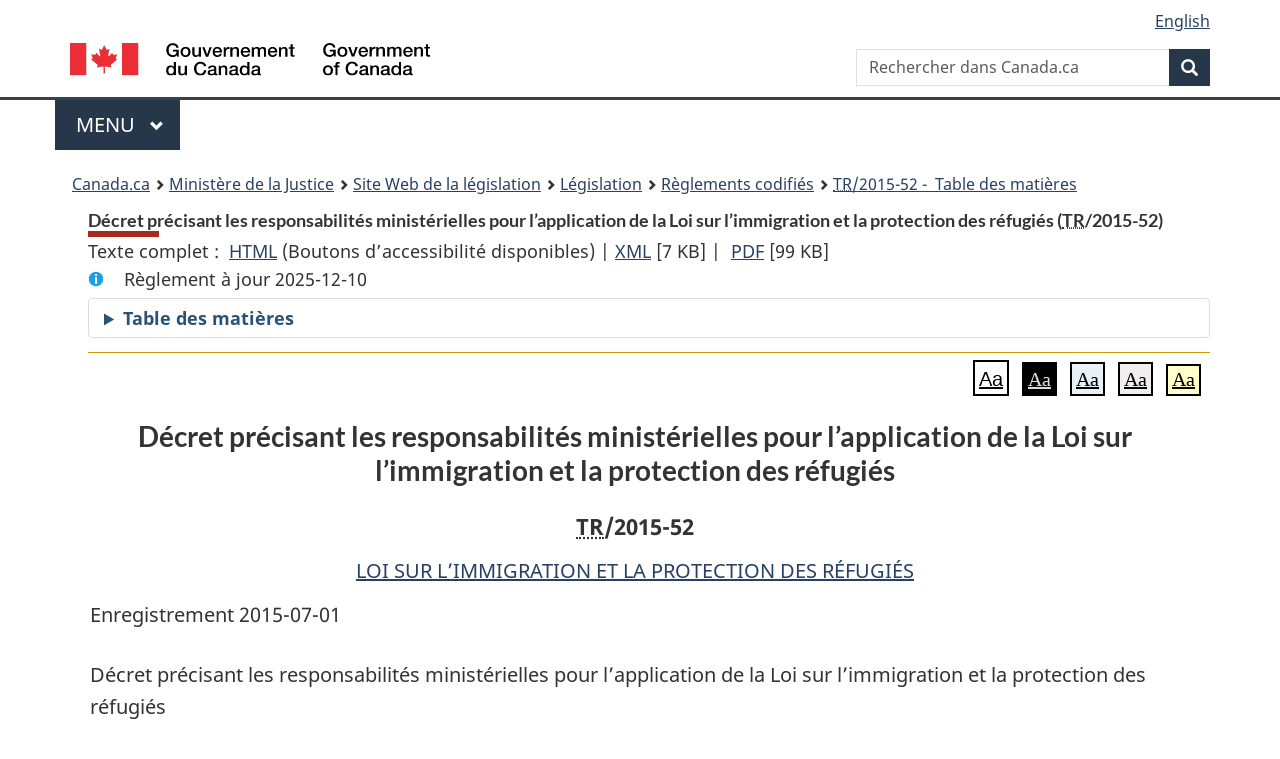

--- FILE ---
content_type: text/html
request_url: https://lois.justice.gc.ca/fra/reglements/TR-2015-52/TexteComplet.html
body_size: 22918
content:
<!DOCTYPE html>
<html class="no-js" lang="fr" dir="ltr">
<head>
<meta charset="utf-8">
<meta property="dcterms:accessRights" content="2"/>
<meta property="dcterms:service" content="JUS-Laws_Lois"/>
<meta content="width=device-width,initial-scale=1" name="viewport">
<meta name="dcterms.language" title="ISO639-2" content="fra" />
<link href="/canada/themes-dist/GCWeb/assets/favicon.ico" rel="icon" type="image/x-icon">
<link rel="stylesheet" href="/canada/themes-dist/GCWeb/css/theme.min.css">
<link rel="stylesheet" type="text/css" href="/css/browse.css">
<link rel="stylesheet" type="text/css" href="/css/lawContent.css">
<link rel="stylesheet" type="text/css" href="/css/commonView.css">
<script src="//assets.adobedtm.com/be5dfd287373/bb72b7edd313/launch-e34f760eaec8.min.js"></script>
<link rel="stylesheet" href="/js/jquery-ui.css" />
<title>Décret précisant les responsabilités ministérielles pour l’application de la Loi sur l’immigration et la protection des réfugiés</title>
<meta content="width=device-width, initial-scale=1" name="viewport" />
<!-- Meta data -->
<meta name="description" content="Les ressources en ligne des lois et reglements codifiés du Canada" />
<meta name="dcterms.title" content="Lois codifiées, Décret précisant les responsabilités ministérielles pour l’application de la Loi sur l’immigration et la protection des réfugiés" />
<meta name="dcterms.creator" title="Justice" content="Direction des services législatifs" />
<meta name="dcterms.subject" title="scheme" content="Les ressources en ligne des lois et reglements codifiés, Décret précisant les responsabilités ministérielles pour l’application de la Loi sur l’immigration et la protection des réfugiés" />
<meta name="dcterms.language" title="ISO639-2" content="fra" />
<link href="https://fonts.googleapis.com/css?family=Montserrat" rel="stylesheet">
</head>
<body vocab="http://schema.org/" typeof="webPage">
<nav>
	<ul id="wb-tphp" class="wb-init wb-disable-inited">
		<li class="wb-slc"><a class="wb-sl" href="#wb-cont">Passer au contenu principal</a></li>
		<li class="wb-slc"><a class="wb-sl" href="#wb-info">Passer à « À propos de ce site</a></li>
		<li class="wb-slc"><a class="wb-sl" rel="alternate" href="?wbdisable=true">Passer à la version HTML simplifiée</a></li>
	</ul>
</nav>

<header>
	<div id="wb-bnr" class="container">
		<section id="wb-lng" class="text-right">
			<h2 class="wb-inv">Language selection</h2>
			<ul class="list-inline margin-bottom-none">
				<li><a lang="en" href="/scripts/changelanguage.asp">English</a></li>
			</ul>
		</section>
		<div class="row">
			<div class="brand col-xs-5 col-md-4">
				<a href="https://www.canada.ca/fr.html" rel="external"><img src="/canada/themes-dist/GCWeb/assets/sig-blk-fr.svg" alt="Gouvernement du Canada" property="logo"></a>
			</div>
			<section id="wb-srch" class="col-lg-8 text-right">
				<h2>Recherche</h2>
				<form action="https://www.canada.ca/fr/sr/srb.html" method="get" name="cse-search-box" role="search" class="form-inline ng-pristine ng-valid">
					<div class="form-group">
						<label for="wb-srch-q" class="wb-inv">Rechercher dans Canada.ca</label>
						<input name="cdn" value="canada" type="hidden">
						<input name="st" value="s" type="hidden">
						<input name="num" value="10" type="hidden">
						<input name="langs" value="fr" type="hidden">
						<input name="st1rt" value="1" type="hidden">
						<input name="s5bm3ts21rch" value="x" type="hidden">
					  <input id="wb-srch-q" list="wb-srch-q-ac" class="wb-srch-q form-control" name="q" type="search" value="" size="34" maxlength="170" placeholder="Rechercher dans Canada.ca">
						<input type="hidden" name="_charset_" value="UTF-8">
						<datalist id="wb-srch-q-ac">
					  </datalist>
					</div>
					<div class="form-group submit">
					<button type="submit" id="wb-srch-sub" class="btn btn-primary btn-small" name="wb-srch-sub"><span class="glyphicon-search glyphicon"></span><span class="wb-inv">Recherche</span></button>
					</div>
				</form>
			</section>
		</div>
	</div>
<nav id="wb-cont-menu" class="gcweb-v2 gcweb-menu" typeof="SiteNavigationElement">
	<div class="container">
		<h2 class="wb-inv">Menu</h2>
		<button type="button" aria-haspopup="true" aria-expanded="false">Menu <span class="wb-inv">principal</span> <span class="expicon glyphicon glyphicon-chevron-down"></span>
	  </button>
		<ul role="menu" aria-orientation="vertical" data-ajax-replace="https://www.canada.ca/content/dam/canada/sitemenu/sitemenu-v2-fr.html">
		  <li role="presentation"><a role="menuitem" href="https://www.canada.ca/fr/services/emplois.html">Emplois et milieu de travail</a></li>
		  <li role="presentation"><a role="menuitem" href="https://www.canada.ca/fr/services/immigration-citoyennete.html">Immigration et citoyennet&eacute;</a></li>
		  <li role="presentation"><a role="menuitem" href="https://voyage.gc.ca/">Voyage et tourisme</a></li>
		  <li role="presentation"><a role="menuitem" href="https://www.canada.ca/fr/services/entreprises.html">Entreprises et industrie</a></li>
		  <li role="presentation"><a role="menuitem" href="https://www.canada.ca/fr/services/prestations.html">Prestations</a></li>
		  <li role="presentation"><a role="menuitem" href="https://www.canada.ca/fr/services/sante.html">Sant&eacute;</a></li>
		  <li role="presentation"><a role="menuitem" href="https://www.canada.ca/fr/services/impots.html">Impôts</a></li>
		  <li role="presentation"><a role="menuitem" href="https://www.canada.ca/fr/services/environnement.html">Environnement et ressources naturelles</a></li>
		  <li role="presentation"><a role="menuitem" href="https://www.canada.ca/fr/services/defense.html">S&eacute;curit&eacute; nationale et d&eacute;fense</a></li>
		  <li role="presentation"><a role="menuitem" href="https://www.canada.ca/fr/services/culture.html">Culture, histoire et sport</a></li>
		  <li role="presentation"><a role="menuitem" href="https://www.canada.ca/fr/services/police.html">Services de police, justice et urgences</a></li>
		  <li role="presentation"><a role="menuitem" href="https://www.canada.ca/fr/services/transport.html">Transport et infrastructure</a></li>
		  <li role="presentation"><a role="menuitem" href="https://international.gc.ca/world-monde/index.aspx?lang=fra">Canada et le monde</a></li>
		  <li role="presentation"><a role="menuitem" href="https://www.canada.ca/fr/services/finance.html">Argent et finances</a></li>
		  <li role="presentation"><a role="menuitem" href="https://www.canada.ca/fr/services/science.html">Science et innovation</a></li>
		</ul>
	</div>
</nav>
<nav id="wb-bc" property="breadcrumb"><h2>You are here:</h2><div class="container"><ol class="breadcrumb"><li><a href="https://www.canada.ca/fr.html">Canada.ca</a></li><li><a href="https://www.justice.gc.ca/fra/index.html">Ministère de la Justice</a></li><li><a href="/fra">Site Web de la législation</a></li><li><a href="/fra/lois-index.html">Législation</a></li><li><a href="/fra/reglements/">Règlements codifiés</a></li><li><a href="/fra/reglements/TR-2015-52/index.html"><abbr title='Textes réglementaires'>TR</abbr>/2015-52 - &#x00A0;Table des matières</a></li></ol></div></nav>
</header>
<main property="mainContentOfPage" typeof="WebPageElement">
<div class="container">
<!-- MAIN CONT DIV START -->
<div class='legisHeader'><header><h1 id='wb-cont' class='HeadTitle'>Décret précisant les responsabilités ministérielles pour l’application de la Loi sur l’immigration et la protection des réfugiés&#x00A0;(<abbr title='Textes réglementaires'>TR</abbr>/2015-52)</h1><div id='printAll'><p id='FullDoc'>Texte complet : &nbsp;</p><ul><li><a href='TexteComplet.html'>HTML<span class='wb-invisible'>Texte complet : Décret précisant les responsabilités ministérielles pour l’application de la Loi sur l’immigration et la protection des réfugiés</span></a>&nbsp;(Boutons d’accessibilité disponibles) |&nbsp;</li><li><a href='/fra/XML/TR-2015-52.xml'>XML<span class='wb-invisible'>Texte complet : Décret précisant les responsabilités ministérielles pour l’application de la Loi sur l’immigration et la protection des réfugiés</span></a> <span class='fileSize'>[7 KB]</span>&nbsp;|&nbsp;</li> <li><a href='/PDF/SI-2015-52.pdf'>PDF<span class='wb-invisible'>Texte complet : Décret précisant les responsabilités ministérielles pour l’application de la Loi sur l’immigration et la protection des réfugiés</span></a> <span class='fileSize'>[99 KB]</span></li></ul></div><div class='info'><p id='assentedDate'>Règlement à jour 2025-12-10</p></div><div class="tocBar"><details><summary>Table des matières</summary><nav>
<ul class="TocIndent">
<li><a title="Page 1" href="#">
Décret précisant les responsabilités ministérielles pour l’application de la Loi sur l’immigration et la protection des réfugiés</a></li></ul>

</nav>

</details></div></header><div class='lineSeparator goldLineTop'></div></div><div class='docContents' id='docCont'><div class="wb-txthl">
<section class="intro"><header><hgroup><h2 class='Title-of-Act'>Décret précisant les responsabilités ministérielles pour l’application de la Loi sur l’immigration et la protection des réfugiés</h2><p class='ChapterNumber'><abbr title='Textes réglementaires'>TR</abbr>/2015-52</p></hgroup></header><p class='EnablingAct'><a href='/fra/lois/I-2.5'>LOI SUR L’IMMIGRATION ET LA PROTECTION DES RÉFUGIÉS</a></p><p>Enregistrement 2015-07-01</p><p class='LongTitle' id='id-lt'>Décret précisant les responsabilités ministérielles pour l’application de la Loi sur l’immigration et la protection des réfugiés</p><p class='RegulationMakerOrder'>C.P. 2015-808 2015-06-11</p></section>
<section>
<section class="order"><p class="indent-0-0" id="617053">Attendu que les paragraphes 4(1)<a href="#nbp_81000-2-1505-F_hq_14961" id="nbp_81000-2-1505-F_hq_14961-ID0EGDCA"><span class="wb-invisible">Note de bas de page </span><sup>a</sup></a> et (2)<a href="#nbp_81000-2-1505-F_hq_14962" id="nbp_81000-2-1505-F_hq_14962-ID0EEDCA"><span class="wb-invisible">Note de bas de page </span><sup>b</sup></a> de la <cite class="XRefExternalAct"><a href="/fra/lois/I-2.5">Loi sur l’immigration et la protection des réfugiés</a></cite><a href="#nbp_81000-2-1505-F.2_hq_12547" id="nbp_81000-2-1505-F.2_hq_12547-ID0EBDCA"><span class="wb-invisible">Note de bas de page </span><sup>c</sup></a> prévoient que le ministre de la Citoyenneté et de l’Immigration et le ministre de la Sécurité publique et de la Protection civile sont tous deux chargés de l’application de cette loi;</p><ul class="ProvisionList"><li><div class="Footnote"><p class="Footnote"><a href="#nbp_81000-2-1505-F_hq_14961-ID0EGDCA" id="nbp_81000-2-1505-F_hq_14961"><span class="wb-invisible">Retour à la référence de la note de bas de page </span><sup>a</sup></a>L.C. 2008, ch. 3, par. 1(1)</p></div></li><li><div class="Footnote"><p class="Footnote"><a href="#nbp_81000-2-1505-F_hq_14962-ID0EEDCA" id="nbp_81000-2-1505-F_hq_14962"><span class="wb-invisible">Retour à la référence de la note de bas de page </span><sup>b</sup></a>L.C. 2013, ch. 16, art. 2</p></div></li><li><div class="Footnote"><p class="Footnote"><a href="#nbp_81000-2-1505-F.2_hq_12547-ID0EBDCA" id="nbp_81000-2-1505-F.2_hq_12547"><span class="wb-invisible">Retour à la référence de la note de bas de page </span><sup>c</sup></a>L.C. 2001, ch. 27</p></div></li></ul><p class="indent-0-0" id="617054">Attendu que le paragraphe 4(3)<a href="#nbp_81000-2-1505-F.2_hq_12548" id="nbp_81000-2-1505-F.2_hq_12548-ID0EDBBA"><span class="wb-invisible">Note de bas de page </span><sup>d</sup></a> de cette loi prévoit que le gouverneur en conseil peut, sous réserve des paragraphes 4(1) à (2)<a href="#nbp_81000-2-1505-F_hq_14962" id="nbp_81000-2-1505-F_hq_14962-ID0EBBBA"><span class="wb-invisible">Note de bas de page </span><sup>b</sup></a>, préciser lequel des ministres mentionnés à ces derniers paragraphes est chargé de l’application de telle des dispositions de cette loi et préciser que les deux ministres en sont chargés dans les circonstances qu’il prévoit,</p><ul class="ProvisionList"><li><div class="Footnote"><p class="Footnote"><a href="#nbp_81000-2-1505-F.2_hq_12548-ID0EDBBA" id="nbp_81000-2-1505-F.2_hq_12548"><span class="wb-invisible">Retour à la référence de la note de bas de page </span><sup>d</sup></a>L.C. 2008, ch. 3, par. 1(3)</p></div></li></ul><p class="indent-0-0" id="617055">À ces causes, sur recommandation du ministre de la Citoyenneté et de l’Immigration et du ministre de la Sécurité publique et de la Protection civile et en vertu du paragraphe 4(3)<a href="#nbp_81000-2-1505-F.2_hq_12548" id="nbp_81000-2-1505-F.2_hq_12548-ID0EDCAA"><span class="wb-invisible">Note de bas de page </span><sup>d</sup></a> de la <cite class="XRefExternalAct"><a href="/fra/lois/I-2.5">Loi sur l’immigration et la protection des réfugiés</a></cite>, Son Excellence le Gouverneur général en conseil :</p><ul class="ProvisionList"><li><p class="indent-1-1" id="617056"><span class="lawlabel">a)</span> abroge le décret C.P. 2005-2042 du 21 novembre 2005<a href="#nbp_81000-2-1505-F.2_hq_12549" id="nbp_81000-2-1505-F.2_hq_12549-ID0EBBBAA"><span class="wb-invisible">Note de bas de page </span><sup>e</sup></a>;</p><ul class="ProvisionList"><li><div class="Footnote"><p class="Footnote"><a href="#nbp_81000-2-1505-F.2_hq_12549-ID0EBBBAA" id="nbp_81000-2-1505-F.2_hq_12549"><span class="wb-invisible">Retour à la référence de la note de bas de page </span><sup>e</sup></a>TR/2005-120</p></div></li></ul></li><li><p class="indent-1-1" id="617057"><span class="lawlabel">b)</span> prend le <cite class="XRefExternalRegulation"><a href="/fra/reglements/TR-2015-52">Décret précisant les responsabilités ministérielles pour l’application de la Loi sur l’immigration et la protection des réfugiés</a></cite>, ci-après.</p></li></ul></section><p class="MarginalNoteDefinedTerm">Définition de <span class="DefinedTerm"><dfn>Loi</dfn></span></p><p class="Section" id="617059"><strong><a class="sectionLabel" id="s-1"><span class="sectionLabel">1</span></a></strong> Dans le présent décret, <span class="DefinedTerm"><dfn>Loi</dfn></span> s’entend de la <cite class="XRefExternalAct"><a href="/fra/lois/I-2.5">Loi sur l’immigration et la protection des réfugiés</a></cite>.</p>
<p class="MarginalNote"><span class="wb-invisible">Note marginale :</span>Ministre de la Sécurité publique et de la Protection civile</p><p class="Section" id="617061"><strong><a class="sectionLabel" id="s-2"><span class="sectionLabel">2</span></a></strong> Le ministre de la Sécurité publique et de la Protection civile est le ministre visé aux paragraphes 20.1(1), 63(5) et 77(1), à l’article 81, au paragraphe 82.1(1), à l’article 82.4, au paragraphe 109(1) et à l’alinéa 173b) de la Loi.</p>
<p class="MarginalNote"><span class="wb-invisible">Note marginale :</span>Responsabilité partagée</p><p class="Section" id="617063"><strong><a class="sectionLabel" id="s-3"><span class="sectionLabel">3</span></a></strong> Le ministre de la Sécurité publique et de la Protection civile est, à l’égard des questions dont il a la charge sous le régime de la Loi, le ministre visé à l’article 6, aux paragraphes 15(4) et 16(2.1), aux articles 21 et 73, au paragraphe 77(2), aux articles 86, 87 et 110, au paragraphe 146(1), à l’article 147, au paragraphe 167(1), aux articles 169, 170 et 171 et au paragraphe 175(2) de la Loi. Le ministre de la Citoyenneté et de l’Immigration est le ministre visé à ces dispositions dans les autres cas.</p>
<p class="MarginalNote"><span class="wb-invisible">Note marginale :</span>Entrée en vigueur</p><p class="Section" id="617065"><strong><a href="#fn_Ind58A6_hq_15934" id="fn_Ind58A6_hq_15934-ID0EBCA"><span class="wb-invisible">Note de bas de page </span><sup>*</sup></a><a class="sectionLabel" id="s-4"><span class="sectionLabel">4</span></a></strong> Le présent décret entre en vigueur à la date de sa publication dans la Partie II de la <cite class="XRefExternal"><a href="http://www.gazette.gc.ca/">Gazette du Canada</a></cite>.</p><ul class="ProvisionList"><li><div class="Footnote"><p class="Footnote"><a href="#fn_Ind58A6_hq_15934-ID0EBCA" id="fn_Ind58A6_hq_15934"><span class="wb-invisible">Retour à la référence de la note de bas de page </span><sup>*</sup></a>[Note : Décret en vigueur le 1<sup>er</sup> juillet 2015.]</p></div></li></ul>

</section></div></div>
<!-- MAIN CONT DIV END --></div>
<section class="pagedetails container">
    <h2 class="wb-inv">Détails de la page</h2>   
        <dl id="wb-dtmd">
    <dt>Date de modification : </dt>
    <dd><time property="dateModified">﻿2026-01-12</time></dd>
</dl>
</section>
<script src="https://ajax.googleapis.com/ajax/libs/jquery/2.2.4/jquery.js"></script>
<script src="/canada/themes-dist/wet-boew/js/wet-boew.min.js"></script>
<script src="/canada/themes-dist/GCWeb/js/theme.min.js"></script>
</main>
﻿<footer id="wb-info">
	<div class="gc-contextual" style="background: #f5f5f5 !important; color: #222222ff">
		<div class="container">
			<nav class="wb-navcurr pb-4 pt-4">
				<h3 class="mt-4">Site Web de la législation</h3>
				<ul class="list-unstyled colcount-sm-2 colcount-md-3">
					<li><a style="color: #222222ff" href="/fra/const-index.html">Textes constitutionnels</a></li>
					<li><a style="color: #222222ff" href="/fra/res-index.html">Ressources connexes</a></li>
					<li><a style="color: #222222ff" href="/fra/lois-index.html/">Lois et règlements codifiés</a></li>
					<li><a style="color: #222222ff" href="/Recherche/Recherche.aspx">Recherche</a></li>
					<li><a style="color: #222222ff" href="/fra/aide-index.html/">Aide</a></li>
				</ul>
			</nav>
		</div>
	</div>

	<div class="gc-contextual">
		<div class="container">
			<nav class="wb-navcurr pb-4 pt-4">
				<h3 class="mt-4">Ministère de la Justice Canada</h3>
				<ul class="list-unstyled colcount-sm-2 colcount-md-3">
					<li><a href="https://www.justice.gc.ca/fra/df-fl/index.html">Droit de la famille</a></li>
					<li><a href="https://www.justice.gc.ca/fra/jp-cj/index.html">Justice pénale</a></li>
					<li><a href="https://www.justice.gc.ca/fra/fina-fund/index.html">Financement</a></li>
					<li><a href="https://www.justice.gc.ca/fra/sjc-csj/index.html">Le système de justice du Canada</a></li>
					<li><a href="https://laws-lois.justice.gc.ca/fra/">Lois</a></li>
				</ul>
			</nav>
		</div>
	</div>

	<div class="landscape">
		<div class="container">
			<nav class="wb-navcurr pb-3 pt-4">
				<h3 class="mt-3">Gouvernement du Canada</h3>
				<ul class="list-unstyled colcount-sm-2 colcount-md-3">
					<li><a href="https://www.canada.ca/fr/contact.html" rel="external">Toutes les coordonnées</a></li>
					<li><a href="https://www.canada.ca/fr/gouvernement/min.html" rel="external">Ministères et organismes</a></li>
					<li><a href="https://www.canada.ca/fr/gouvernement/systeme.html" rel="external">À propos du gouvernement</a></li>
				</ul>
				
				<h4><span class="wb-inv">Thèmes et sujets</span></h4>
				<ul class="list-unstyled colcount-sm-2 colcount-md-3">
					<li><a href="https://www.canada.ca/fr/services/emplois.html" rel="external">Emplois</a></li>
					<li><a href="https://www.canada.ca/fr/services/immigration-citoyennete.html" rel="external">Immigration et citoyenneté</a></li>
					<li><a href="https://voyage.gc.ca/" rel="external">Voyage et tourisme</a></li>
					<li><a href="https://www.canada.ca/fr/services/entreprises.html" rel="external">Entreprises</a></li>
					<li><a href="https://www.canada.ca/fr/services/prestations.html" rel="external">Prestations</a></li>
					<li><a href="https://www.canada.ca/fr/services/sante.html" rel="external">Santé</a></li>
					<li><a href="https://www.canada.ca/fr/services/impots.html" rel="external">Impôts</a></li>
					<li><a href="https://www.canada.ca/fr/services/environnement.html" rel="external">Environnement et ressources naturelles</a></li>
					<li><a href="https://www.canada.ca/fr/services/defense.html" rel="external">Sécurité nationale et défense</a></li>
					<li><a href="https://www.canada.ca/fr/services/culture.html" rel="external">Culture, histoire et sport</a></li>
					<li><a href="https://www.canada.ca/fr/services/police.html" rel="external">Services de police, justice et urgences</a></li>
					<li><a href="https://www.canada.ca/fr/services/transport.html" rel="external">Transport et infrastructure</a></li>
					<li><a href="https://www.international.gc.ca/world-monde/index.aspx?lang=fra" rel="external">Le Canada et le monde</a></li>
					<li><a href="https://www.canada.ca/fr/services/finance.html" rel="external">Argent et finance</a></li>
					<li><a href="https://www.canada.ca/fr/services/science.html" rel="external">Science et innovation</a></li>
					<li><a href="https://www.canada.ca/fr/services/autochtones.html" rel="external">Autochtones</a></li>
					<li><a href="https://www.canada.ca/fr/services/veterans.html" rel="external">Vétérans et militaires</a></li>
					<li><a href="https://www.canada.ca/fr/services/jeunesse.html" rel="external">Jeunesse</a></li>
				</ul>
			</nav>
		</div>
	</div>
	<div class="brand">
		<div class="container">
			<div class="row">
				<nav class="col-md-9 col-lg-10 ftr-urlt-lnk pb-0">
					<ul>
						<li><a href="https://www.canada.ca/fr/sociaux.html" rel="external">Médias sociaux</a></li>
						<li><a href="https://www.canada.ca/fr/mobile.html" rel="external">Applications mobiles</a></li>
						<li><a href="https://www.canada.ca/fr/gouvernement/a-propos.html" rel="external">À propos de Canada.ca</a></li>
						<li><a href="https://www.canada.ca/fr/transparence/avis.html" rel="external">Avis</a></li>
						<li><a href="https://www.canada.ca/fr/transparence/confidentialite.html" rel="external">Confidentialité</a></li>
					</ul>
				</nav>
				<div class="col-xs-6 visible-sm visible-xs tofpg">
					<a href="#wb-cont">Haut de la page <span class="glyphicon glyphicon-chevron-up"></span></a>
				</div>
				<div class="col-xs-6 col-md-3 col-lg-2 text-right">
					<img src="https://wet-boew.github.io/themes-dist/GCWeb/GCWeb/assets/wmms-blk.svg" alt="Symbole du gouvernement du Canada">
				</div>
			</div>
		</div>
	</div>
</footer>
<!-- CURATE -->
<!-- Do not remove - this Adobe Analytics tag - STARTS --> 	
<script>_satellite.pageBottom();</script>
<!-- Do not remove - this Adobe Analytics tag - STARTS --> 

<script src="/js/tocCheckjs.js"></script>
<script src="/js/fontChanger.js"></script>
<script src="/js/getRelatedRegs.js" ></script>
</body>
</html>
